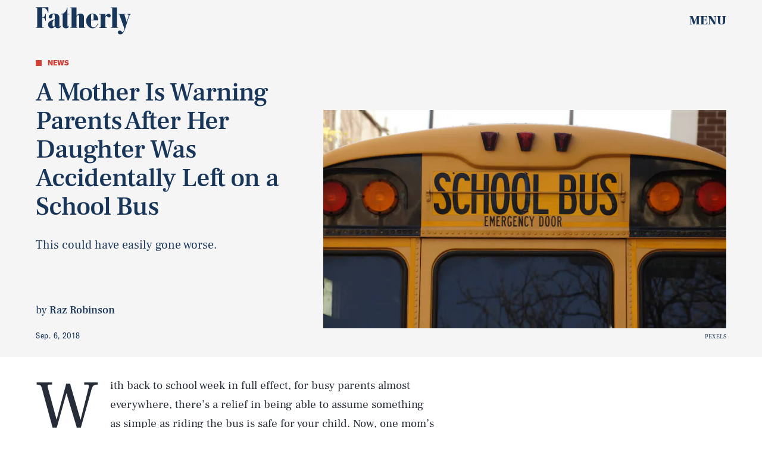

--- FILE ---
content_type: text/html; charset=utf-8
request_url: https://www.google.com/recaptcha/api2/aframe
body_size: 265
content:
<!DOCTYPE HTML><html><head><meta http-equiv="content-type" content="text/html; charset=UTF-8"></head><body><script nonce="zrg7tzFrrS3nDCQvdnip3w">/** Anti-fraud and anti-abuse applications only. See google.com/recaptcha */ try{var clients={'sodar':'https://pagead2.googlesyndication.com/pagead/sodar?'};window.addEventListener("message",function(a){try{if(a.source===window.parent){var b=JSON.parse(a.data);var c=clients[b['id']];if(c){var d=document.createElement('img');d.src=c+b['params']+'&rc='+(localStorage.getItem("rc::a")?sessionStorage.getItem("rc::b"):"");window.document.body.appendChild(d);sessionStorage.setItem("rc::e",parseInt(sessionStorage.getItem("rc::e")||0)+1);localStorage.setItem("rc::h",'1769024317882');}}}catch(b){}});window.parent.postMessage("_grecaptcha_ready", "*");}catch(b){}</script></body></html>